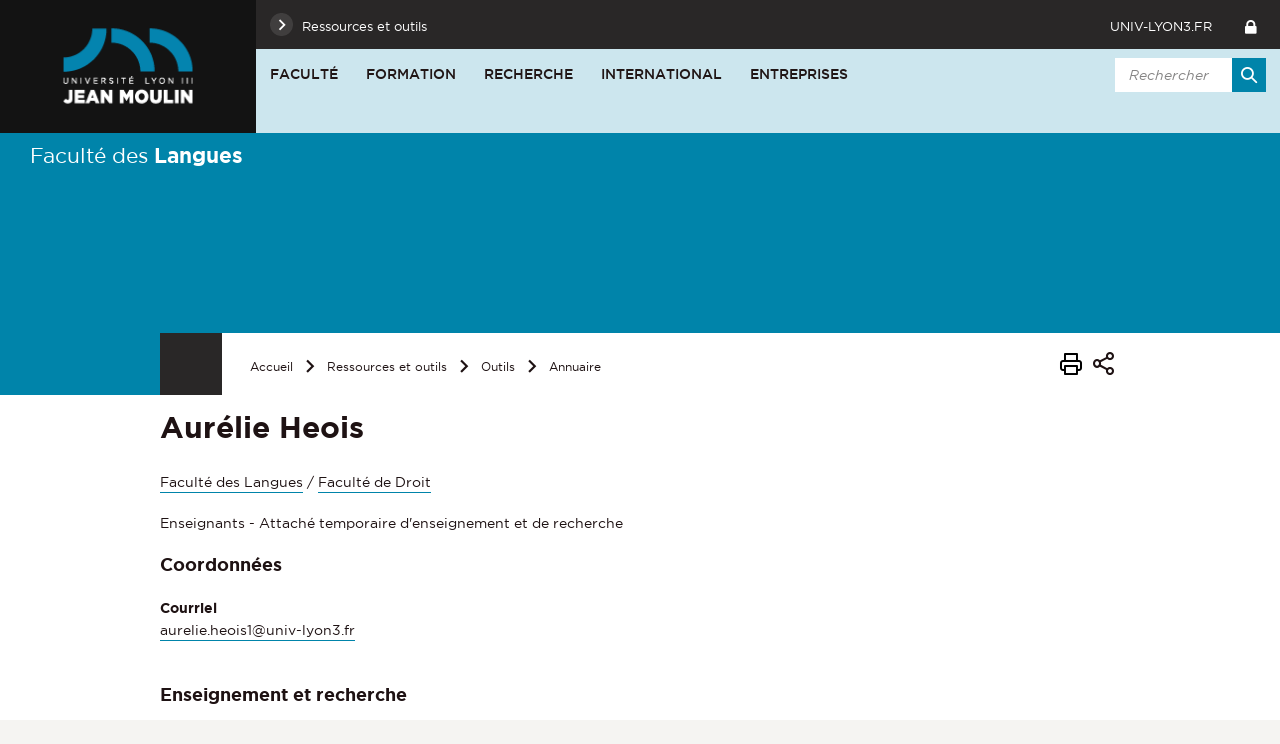

--- FILE ---
content_type: text/html;charset=UTF-8
request_url: https://facdeslangues.univ-lyon3.fr/aurelie-heois-1
body_size: 11681
content:


















<!-- Ne pas supprimer l'import de FrontUtil -->







<!-- Ne pas supprimer l'import de EscapeString -->

<!DOCTYPE html>
<!--[if IE 9]>    <html class="no-js ie ie9 html" xmlns="http://www.w3.org/1999/xhtml" lang="fr" xml:lang="fr"> <![endif]-->
<!--[if gt IE 9]> <html class="no-js ie html" xmlns="http://www.w3.org/1999/xhtml" lang="fr" xml:lang="fr"> <![endif]-->
<!--[if !IE]> --> <html class="no-js html" xmlns="http://www.w3.org/1999/xhtml" lang="fr" xml:lang="fr"> <!-- <![endif]-->
<head>
    
    <!-- Google Tag Manager -->
    <script type="opt-in" data-type="application/javascript" data-name="analytics_cookies">
    (function(w,d,s,l,i){w[l]=w[l]||[];w[l].push({'gtm.start':
            new Date().getTime(),event:'gtm.js'});var f=d.getElementsByTagName(s)[0],
        j=d.createElement(s),dl=l!='dataLayer'?'&l='+l:'';j.async=true;j.src=
        'https://www.googletagmanager.com/gtm.js?id='+i+dl;f.parentNode.insertBefore(j,f);
    })(window,document,'script','dataLayer','GTM-PR34Q6V');</script>
    <!-- End Google Tag Manager -->

    

    <meta name="viewport" content="width=device-width, initial-scale=1.0" />
    













<!-- Ne pas supprimer l'import de FrontUtil -->
<!-- Ne pas supprimer l'import de PropertyHelper -->


<!-- Ne pas supprimer l'import de EscapeString -->
<meta name="description" content="" />
        <meta name="DC.Description" lang="fr-FR" content="" />
        <meta itemprop="description" content="" />
        <meta property="og:description" content="" />
        
        <meta itemprop="name" content="HEOIS Aurélie" />
        <meta property="og:title" content="HEOIS Aurélie" />
        <meta property="og:site_name" content="Faculté des Langues - Université Jean Moulin Lyon 3" />
        <meta property="og:type" content="article" />
        <meta property="og:url" content="https://facdeslangues.univ-lyon3.fr/aurelie-heois-1" />
        <meta itemprop="image" content="https://facdeslangues.univ-lyon3.fr/images/logo.png" />
        <meta property="og:image" content="https://facdeslangues.univ-lyon3.fr/images/logo.png" />
<meta http-equiv="content-type" content="text/html; charset=utf-8" />
<title>HEOIS Aurélie - Faculté des Langues - Université Jean Moulin Lyon 3</title><link rel="canonical" href="/aurelie-heois-1" />
<link rel="icon" type="image/png" href="/uas/lan/FAVICON/favicon.png" />
<meta http-equiv="pragma" content="no-cache" />

<link rel="schema.DC" href="http://purl.org/dc/elements/1.1/" />
<meta name="DC.Title" content="HEOIS Aurélie - Faculté des Langues - Université Jean Moulin Lyon 3" />
<meta name="DC.Creator" content="Aurélie HEOIS" />
<meta name="DC.Subject" lang="fr-FR" content="" />
<meta name="DC.Description" lang="fr-FR" content="" />
<meta name="DC.Publisher" content="Aurélie HEOIS" />
<meta name="DC.Date.created" scheme="W3CDTF" content="20190912 04:45:09.0" />
<meta name="DC.Date.modified" scheme="W3CDTF" content="20250411 09:08:24.0" />
<meta name="DC.Language" scheme="RFC3066" content="fr-FR" />
<meta name="DC.Rights" content="Copyright &copy; Faculté des Langues - Université Jean Moulin Lyon 3" />

<meta name="author" lang="fr_FR" content="Aurélie HEOIS" />
<meta name="keywords" content="" />
<meta name="description" content="" />
<meta name="Date-Creation-yyyymmdd" content="20190912 04:45:09.0" />
<meta name="Date-Revision-yyyymmdd" content="20250411 09:08:24.0" />
<meta name="copyright" content="Copyright &copy; Faculté des Langues - Université Jean Moulin Lyon 3" />
<meta name="reply-to" content="webmaster@univ-lyon3.fr" />
<meta name="category" content="Internet" />
<meta name="robots" content="index, follow" />
<meta name="distribution" content="global" />
<meta name="identifier-url" content="https://facdeslangues.univ-lyon3.fr/" />
<meta name="resource-type" content="document" />
<meta name="expires" content="-1" />
<meta name="Generator" content="" />
<meta name="Formatter" content="" />


    <link rel="start" title="Accueil" href="https://facdeslangues.univ-lyon3.fr/" />
    <link rel="alternate" type="application/rss+xml" title="Fil RSS des dix dernières actualités" href="https://facdeslangues.univ-lyon3.fr/adminsite/webservices/export_rss.jsp?NOMBRE=10&amp;CODE_RUBRIQUE=LAN-ACCUEIL&amp;LANGUE=0" />
    

    <link rel="stylesheet" type="text/css" media="screen" href="https://facdeslangues.univ-lyon3.fr/wro/jQueryCSS_2017/4f09505c023ee9faad90b029013642f69c694251.css"/>
    <link rel="stylesheet" type="text/css" media="print" href="https://facdeslangues.univ-lyon3.fr/wro/styles-print_2017/1fc1b2f8e0375172cba781883c94db697ef168fa.css"/>
    <link rel="stylesheet" type="text/css" media="screen" href="https://facdeslangues.univ-lyon3.fr/wro/styles_2017/dd5fc69cf898c9d09824e330717dd866a631e3c6.css"/>
    














<style type="text/css" media="screen">
/*  remplacer par variable bandeau (de site) usine à sites */
#bandeau {
}




	
		#bandeau{
			background-color: #0084aa;
		}
	

        :root {
            --uas-couleur-principale: #0084aa;
            --uas-couleur-principale-rgb: 0 132 170;
        }

		::-webkit-selection {
		  background: #0084aa;
		}

		::-moz-selection {
		  background: #0084aa;
		}

		::selection {
		  background: #0084aa;
		}

		h2, h5 {
		  color: #0084aa;
		}

		a, .a {
		  border-color: #0084aa;
		}

		cite::before, blockquote::before, q::before {
		  color: #0084aa;
		}

		.highlight,
        mark{
		  background-color: #0084aa;
		}

		.select_style,
		textarea,
		input[type="text"],
		input[type="password"],
		input[type="file"],
		input[type="number"],
		input[type="email"] {
		  border-color: #0084aa;
		}

		button, .button {
		  border-color: #0084aa;
		}

		[type="submit"],
		[type="reset"],
		[type="button"],
		.submit,
		.reset {
		  background-color: #0084aa;
		}
		[type="submit"]:hover, [type="submit"]:active, [type="submit"]:focus,
		[type="reset"]:hover,
		[type="reset"]:active,
		[type="reset"]:focus,
		[type="button"]:hover,
		[type="button"]:active,
		[type="button"]:focus,
		.submit:hover,
		.submit:active,
		.submit:focus,
		.reset:hover,
		.reset:active,
		.reset:focus {
		  background-color: #005c77;
		}

		header #profil {
		  background: #0084aa;
		}

		.header_lien:hover, .header_lien:active, .header_lien:focus, .header_lien.active, .header_toogle__libelle-texte:hover, .header_toogle__libelle-texte:active, .header_toogle__libelle-texte:focus, .header_toogle__libelle-texte.active, .header_toogle__libelle:hover, .header_toogle__libelle:active, .header_toogle__libelle:focus, .header_toogle__libelle.active {
		  background: #0084aa;
		}

		#retour_haut_page a {
		  background: #0084aa;
		}

		#acces_directs .header_toogle__libelle:active::before, #acces_directs .header_toogle__libelle:focus::before, #acces_directs .header_toogle__libelle:hover::before, #acces_directs .header_toogle__libelle a:visited::before, #acces_directs .header_toogle__libelle.active::before {
		  color: #0084aa;
		}

		#recherche-simple button::before {
		  background: #0084aa;
		}

		#baseline {
		  background: #0084aa;
		}

		#actions-fiche a:hover, #actions-fiche a:active, #actions-fiche a:focus, #actions-fiche a[aria-expanded="true"], #actions-fiche button:hover, #actions-fiche button:active, #actions-fiche button:focus, #actions-fiche button[aria-expanded="true"] {
		  color: #0084aa;
		}

		#menu_principal > li > button:hover, #menu_principal > li > button:active, #menu_principal > li > button:focus, #menu_principal > li > button.active,
		#menu_principal > li > a:hover,
		#menu_principal > li > a:active,
		#menu_principal > li > a:focus,
		#menu_principal > li > a.active,
		#menu_principal > li > span:hover,
		#menu_principal > li > span:active,
		#menu_principal > li > span:focus,
		#menu_principal > li > span.active {
		  background: #0084aa;
		}

		#menu_principal > li.menu__level__item--actif > button:hover, #menu_principal > li.menu__level__item--actif > button:active, #menu_principal > li.menu__level__item--actif > button:focus, #menu_principal > li.menu__level__item--actif > button.active,
		#menu_principal > li.menu__level__item--actif > a:hover,
		#menu_principal > li.menu__level__item--actif > a:active,
		#menu_principal > li.menu__level__item--actif > a:focus,
		#menu_principal > li.menu__level__item--actif > a.active,
		#menu_principal > li.menu__level__item--actif > span:hover,
		#menu_principal > li.menu__level__item--actif > span:active,
		#menu_principal > li.menu__level__item--actif > span:focus,
		#menu_principal > li.menu__level__item--actif > span.active {
		  background: #0084aa;
		}

		#menu_principal > li .menu__level__items li > button:hover::before, #menu_principal > li .menu__level__items li > button:active::before, #menu_principal > li .menu__level__items li > button:focus::before,
		#menu_principal > li .menu__level__items li > a:hover::before,
		#menu_principal > li .menu__level__items li > a:active::before,
		#menu_principal > li .menu__level__items li > a:focus::before,
		#menu_principal > li .menu__level__items li > span:hover::before,
		#menu_principal > li .menu__level__items li > span:active::before,
		#menu_principal > li .menu__level__items li > span:focus::before {
		  background: #0084aa;
		}

		@media screen and (min-width: 50em) {
			#menu_principal > li.menu__level__item--actif > button,
			#menu_principal > li.menu__level__item--actif > a,
			#menu_principal > li.menu__level__item--actif > span{
				background: #0084aa;
			}
		}


		#menu_principal > li .menu__level__item--actif > button::before,
		#menu_principal > li .menu__level__item--actif > a::before,
		#menu_principal > li .menu__level__item--actif > span::before {
		  background: #0084aa;
		}

		@media screen and (max-width: 49.99em) {
		  #menu_principal .menu__level__item--actif > button,
		  #menu_principal .menu__level__item--actif > a,
		  #menu_principal .menu__level__item--actif > span,
		  #menu_principal .menu__level ul li > .toggler,
		  #menu_principal .menu__level ul li > .toggler:hover,
		  #menu_principal .menu__level ul li > .toggler:active,
		  #menu_principal .menu__level ul li > .toggler:focus,
		  #menu_principal .menu__level--1  .menu__level__item--actif {
		    background: #0084aa;
		  }
		}
		.menu__toggle, #menu_principal .toggler, .menu__toggle:focus,  .menu__toggle:active {
		  background: #0084aa;
		}

		#menu_secondaire ul a:hover::before, #menu_secondaire ul a:active::before, #menu_secondaire ul a:focus::before, #menu_secondaire ul span:hover::before, #menu_secondaire ul span:active::before, #menu_secondaire ul span:focus::before {
		  background: #0084aa;
		}

		#menu_pied_page a::before, #menu_pied_page span::before {
		  color: #0084aa;
		}

		#abonnement_newsletter input {
		  border-color: #0084aa;
		}

		.toolbox address::before {
		  color: #0084aa;
		}

		span.select_style, button, .button {
		  border-color: #0084aa;
		}

		span.select_style::before, button::before, .button::before {
		  background-color: #0084aa;
		}

		span.select_style:hover::before, span.select_style:focus::before, span.select_style:active::before, button:hover::before, button:focus::before, button:active::before, .button:hover::before, .button:focus::before, .button:active::before {
		  color: #0084aa;
		}

		.paragraphe--1, .paragraphe--3,
        .paragraphe--5, .paragraphe--7{
		  border-color: #0084aa;
		}

		.paragraphe--2,
        .paragraphe--6{
		  background: #0084aa;
		}

		.paragraphe__titre--4,
        .paragraphe__titre--8
        {
		  border-color: #0084aa;
		}

		ul.objets strong > a, ul.objets strong > span {
		  border-color: #0084aa;
		}

		.temoignage-specifique .temoignage-entete {
		  background: #0084aa;
		}

		.carousellyon3Card::before {
		  background: #0084aa;
		}

		.carousellyon3Card [class^="tabs_tab"]::before {
		  border-color: #0084aa;
		}

		.carousellyon3Card [class^="tabs_tab"] h2::after {
		  background-color: #0084aa;
		}

		.carousellyon3Card .en_savoir_plus::after {
		  background-color: #0084aa;
		}

		.carousellyon3Card .nav_containter .owl-dot.active {
		  background-color: #0084aa;
		}

        .zoomSurCard .owl-dot.active{
            background-color: #0084aa;
        }

		.actualiteLyon3Card .intitule {
		  background: #0084aa;
		}

		#liste_resultats li > a {
		  color: #0084aa;
		}

		.couleur_couleur3 {
		  background-color: #0084aa;
		}

		.row2_link .button::before {
		  color: #0084aa;
		}

		input[type="radio"]:checked + label::before,
		input[type="checkbox"]:checked + label::before {
		  background-color: #0084aa;
		}

        @media screen and (max-width: 640px) {
            .search-aggregation {
                background: #0084aa;
            }
        }

        .search-aggregation .submit,
        .search-filter__filter-selected{
            background-color: #0084aa;
        }

		.fiche.formation .onglets__item:hover, .fiche.formation .onglets__item:active, .fiche.formation .onglets__item:focus, .fiche.formation .onglets__item.onglets__item--actif {
		  background-color: #0084aa;
		}

		.fiche.formation .informations-mentions .liste-definitions__terme {
		  color: #0084aa;
		}

        .fiche.laboratoire .onglets__item:hover, .fiche.laboratoire .onglets__item:active, .fiche.laboratoire .onglets__item:focus, .fiche.laboratoire .onglets__item.onglets__item--actif {
            background-color: #0084aa;
        }

        .fiche.defaultstructureksup .onglets__item:hover, .fiche.defaultstructureksup .onglets__item:active, .fiche.defaultstructureksup .onglets__item:focus, .fiche.defaultstructureksup .onglets__item.onglets__item--actif {
            background-color: #0084aa;
        }
		.encadre__infos-actu .icon {
		  color: #0084aa;
		}

		.filtre_nb:hover::before, .filtre_nb:focus::before, .filtre_nb:active::before,
        .actualiteLyon3Card .photo:hover::before, .actualiteLyon3Card .photo:focus::before, .actualiteLyon3Card .photo:active::before,
        .zoomSurCard__vignette:hover::before, .zoomSurCard__vignette:focus::before, .zoomSurCard__vignette:active::before,
        .vignette_deco:hover::before, .vignette_deco:focus::before, .vignette_deco:active::before {
		  background-color: #0084aa;
		}

		div.commentaires__saisie.plier-deplier .plier-deplier__bouton, div.fiches__ajout {
		  background: #0084aa;
		}

		#body .mfp-arrow {
		  background: #0084aa;
		}

		.banner_cookie__button--accept, .banner_cookie__close {
		  background: #0084aa;
		}

		.banner_cookie__button--accept:hover, .banner_cookie__button--accept:active, .banner_cookie__button--accept:focus, .banner_cookie__close:hover, .banner_cookie__close:active, .banner_cookie__close:focus {
		  background-color: #005c77;
		}

		.banner_cookie__button--en_savoir_plus::after {
		  background: #0084aa;
		}

		.banner_cookie__button--en_savoir_plus:hover::after, .banner_cookie__button--en_savoir_plus:focus::after, .banner_cookie__button--en_savoir_plus:active::after {
		  background-color: #005c77;
		}

		/* Newsletter*/
		.style1 {
		  border-bottom-color: #0084aa;
		}
		.style1 h3 {
		  color: #0084aa;
		}

		.style2 {
		  background-color: #0084aa;
		  border-bottom-color: #0084aa;
		}
		.style2 h3 {
		  background-color: #0084aa;
		}

		.style3 {
		  border-bottom-color: #0084aa;
		}
		#body .extension-agenda th{
			background-color: #0084aa;
		}

        .taglink__item:before{
            background-color: #0084aa;
        }

        .taglink__item:hover{
            border-color: #0084aa;
        }

        .tabs_toggler.tabs_toggler.active::before {
            background-color: #0084aa;
        }

        .accordion_toggler {
            background-color: rgba(0,132,170,0.1);
        }

        .documents_hal.documents_hal .mapViewModel_hal_groupement details:not(.details_hal--summary) > summary {
            background-color: rgba(0,132,170,0.1);
        }

        .accordion_toggler::after,
        .documents_hal.documents_hal .mapViewModel_hal_groupement details:not(.details_hal--summary) > summary::after {
            background-color: #0084aa;
        }

        button.orejime-Button--save,
        button.orejime-Button--save:focus,
        button.orejime-Button--save:active,
        button.orejime-AppToggles-enableAll,
        button.orejime-AppToggles-enableAll:focus,
        button.orejime-AppToggles-enableAll:active,
        button.orejime-Button--info {
            background-color: #0084aa;
            border: solid 1px#0084aa;
        }

        button.orejime-Button--info:focus {
            color: #0084aa;
        }

        button.orejime-Button:hover,
        button.orejime-Button--save:hover {
            background-color: #00556e;
        }

        button.orejime-Button--decline,
        button.orejime-Notice-learnMoreButton {
            background-color: #0084aa;
            border-color: #0084aa;
        }

        .orejime-AppItem-slider {
            background-color: #0084aa;
        }

        .orejime-AppItem-input:checked + .orejime-AppItem-label .orejime-AppItem-slider {
            background-color: #00556e;
        }

        .orejime-content__context-notice .orejime .context-notice .cm-btn.cm-btn-success-var {
            background-color: #0084aa;
        }

        .orejime-content__context-notice .orejime .context-notice .cm-btn.cm-btn-success-var:hover {
            background-color: #00556e;
        }

        body.formation h3 a[data-toggle]:hover::after,
        body.formation h3 a[data-toggle]:focus-visible::after,
        body.formation .formation__parcours h3:hover::after,
        body.formation .formation__parcours h3:focus-visible::after,
        body.recherche .formation__parcours h3:hover::after,
        body.recherche .formation__parcours h3:focus-visible::after {
            background-image: url('data:image/svg+xml,<svg width="20" height="20" viewBox="0 0 20 20" fill="none" xmlns="http://www.w3.org/2000/svg"><path d="M10 12.9167C9.89036 12.9174 9.78164 12.8964 9.68011 12.8549C9.57858 12.8134 9.48623 12.7523 9.40837 12.6751L6.07503 9.34174C5.99733 9.26404 5.9357 9.1718 5.89365 9.07028C5.8516 8.96876 5.82996 8.85996 5.82996 8.75007C5.82996 8.64019 5.8516 8.53138 5.89365 8.42986C5.9357 8.32835 5.99733 8.2361 6.07503 8.15841C6.15273 8.08071 6.24497 8.01907 6.34649 7.97702C6.44801 7.93497 6.55682 7.91333 6.6667 7.91333C6.77658 7.91333 6.88539 7.93497 6.98691 7.97702C7.08843 8.01907 7.18067 8.08071 7.25837 8.15841L10 10.9167L12.75 8.26674C12.8267 8.1815 12.9201 8.11299 13.0245 8.0655C13.1288 8.01801 13.2418 7.99257 13.3565 7.99075C13.4711 7.98893 13.5848 8.01079 13.6906 8.05495C13.7964 8.09911 13.892 8.16462 13.9713 8.24739C14.0506 8.33016 14.112 8.42841 14.1516 8.53599C14.1913 8.64356 14.2083 8.75816 14.2016 8.87261C14.1949 8.98705 14.1646 9.09889 14.1128 9.20112C14.0609 9.30335 13.9885 9.39377 13.9 9.46674L10.5667 12.6834C10.4143 12.8303 10.2117 12.9138 10 12.9167Z" fill="%230084aa"/></svg>');
        }
        .accordion_toggler__btn:focus{
            border-color: #0084aa;
        }
        .documents_hal{
--hal-tag-background-color: #0084aa;
--hal-accent-color: #0084aa;
--hal-tag-color: #ffffff;
}
.documents_hal .url_hal a:hover,
.documents_hal .all-results_hal a:hover {
--hal-tag-background-color: #ffffff;
--hal-accent-color: #ffffff;
color: #0084aa;
}

</style>

    <script type="text/javascript">var html = document.getElementsByTagName('html')[0]; html.className = html.className.replace('no-js', 'js');</script>
    
    
    <script type="text/javascript" src="https://facdeslangues.univ-lyon3.fr/wro/scripts/57199291d8df116bb20185193c191580e2abc908.js"></script>
</head>

<body id="body" class="fiche annuaireksup site_secondaire" data-toggle="#menu_principal .active, .header_toogle .active, .menu_toggle .active, #call-to-actions .active" data-toggle-bubble>

    
    <p id="liens_evitement">
        <a href="#contenu-encadres">Aller au contenu</a> |
        <a href="#menu_principal">Navigation</a> |
        <a href="#acces_directs">Accès directs</a> |
        <a href="#connexion">Connexion</a>
    </p>


<header class=" scrollable-section" data-section-title="Haut de page">
   <div class="header_cols clearfix"><!--
	   --><div class="header_col1">
	    	






<div class="banniere" role="banner">
	
		<a href="/"  class="banniere__logo " title="Faculté des Langues - Université Jean Moulin Lyon 3 - Retour à la page d'accueil">
	        <span><img src="/uas/lan/LOGO/Langues_258x134px.png" alt="logo" title="Faculté des Langues - Université Jean Moulin Lyon 3 - Retour à la page d'accueil" /></span>
	    </a>
	    <img class="spacer_logo" src="/uas/lan/LOGO/Langues_258x134px.png" alt="logo" title="Faculté des Langues - Université Jean Moulin Lyon 3 - Retour à la page d'accueil"/>
	
</div>
	      </div><!--
	   --><div class="header_col2"><!--
	      --><div class="header_col2__ligne1 clearfix">
	    		<div class="col2__ligne1__left_side">
	    			
<ul id="acces_directs" aria-hidden="true"><!-- 
    




	       --><li class="acces-directs menu__level__item header_toogle">
			               	<button class="header_toogle__libelle" data-toggle="[data-toggle-id='acces-1']" data-toggle-group="menus" type="button"><span class="header_toogle__libelle-texte">Ressources et outils</span></button>
			                <div class="menu__level header_toogle__menu" data-toggle-id="acces-1" data-toggle-target><!--
				                 
				               	  		--><ul class="menu_level1_list">
												<li class="menu_level1_item">
													
														<span class="item_level1">Ressources</span>
													
													
														<ul class="menu_level2_list">
															
																<li class="menu_level2_item">
																	
																		<a href="https://facdeslangues.univ-lyon3.fr/bibliotheques-universitaires" class="type_rubrique_0004 item_level2"  >Bibliothèques Universitaires</a>
																	
																</li>
															
																<li class="menu_level2_item">
																	
																		<a href="https://facdeslangues.univ-lyon3.fr/mediatheque" class="type_rubrique_0004 item_level2"  >Médiathèque</a>
																	
																</li>
															
																<li class="menu_level2_item">
																	
																		<a href="https://facdeslangues.univ-lyon3.fr/u3e-site-d-emploi-de-l-universite" class="type_rubrique_0004 item_level2"  >U3e, site d'emploi de l'Université</a>
																	
																</li>
															
														</ul>
													
												</li>
											</ul><!--
											
				               	  		--><ul class="menu_level1_list">
												<li class="menu_level1_item">
													
														<span class="item_level1">Outils</span>
													
													
														<ul class="menu_level2_list">
															
																<li class="menu_level2_item">
																	
																		<a href="https://facdeslangues.univ-lyon3.fr/intranet" class="type_rubrique_0004 item_level2"  >Intranet</a>
																	
																</li>
															
																<li class="menu_level2_item">
																	
																		<a href="https://facdeslangues.univ-lyon3.fr/annuaire" class="type_rubrique_0004 item_level2"  >Annuaire</a>
																	
																</li>
															
														</ul>
													
												</li>
											</ul><!--
											
			                   
			              --></div>
		                
	          
	       </li><!--

 --></ul>
	    		</div>
	    		<div class="col2__ligne1__right_side clearfix"><!--
	    			






		--><a class="header_lien lien_site_principal" href="https://www.univ-lyon3.fr/" title="Retourner au site principal">univ-lyon3.fr</a><!--
	

	    			







	    			



	    			

--><div id="recherche-simple-mobile" class="header_toogle">
    <button class="header_toogle__libelle" data-toggle="[data-toggle-id='recherchesimple']" data-toggle-group="menus" type="button"><span class="icon icon-search header_toogle__libelle-texte"></span></button>
    <div data-toggle-id="recherchesimple" class="header_toogle__menu" data-toggle-target><!--
        













--><div id="recherche-simple">
    <form action="/search" method="get" itemprop="potentialAction" itemscope itemtype="http://schema.org/SearchAction" class="search-form search-form--default">
        <meta itemprop="target" content="/search?beanKey=150bfcee-1f87-11e7-a0e0-b753bedcad22&l=0&q="/>
        <input type="hidden" name="beanKey" value="150bfcee-1f87-11e7-a0e0-b753bedcad22" />
        
            <input type="hidden" name="site" value="LAN-ACCUEIL" />
        
        <input type="hidden" name="l" value="0"/>
        <input type="hidden" name="RH" value="ANNU_LAN"/>
        <input itemprop="query-input" name="q" role="search" type="text" id="default-MOTS_CLEFS" value="" placeholder="Rechercher" title="Recherche par mots-clés" /><!--
        --><button type="submit" title="Rechercher" value=""><span class="recherche-simple__label">Rechercher</span></button>
    </form>
</div><!--

    --></div>
</div><!--
	    			













					--><a class="header_lien header_menu_intranet" href="https://facdeslangues.univ-lyon3.fr/intranet-1" class="type_rubrique_0004" title="Intranet"></a><!--
				

	    	--></div>
	    	</div><!--
	     --><div class="header_col2__ligne2"><!--
		     --><div id="menu" role="navigation" aria-expanded="false">
			        <button class="menu__toggle" data-toggle="body" data-toggle-class="show-menu" aria-label="Menu principal">
			            <span class="icon- open-menu">menu</span>
			            <span class="icon- close-menu">close</span>
			        </button>
			        



















    








    
    
        
        
            <ul class="menu__level  menu__level--0"  id="menu_principal"><!--
        
        
        
    

    
        
        
        
        
            
        

        --><li class="menu__level__item item__level--0    menu__level__item--first-column"><!--

        
            
             
            
            
                --><button class="libelle" type="button" data-toggle="[data-toggle-id='LAN-PRES']" data-toggle-group="menus">Faculté</button><!--
            
        

        
        
            --><button class="toggler" data-toggle="[data-toggle-id='LAN-PRES']" data-toggle-group="menus-toggler" type="button">
                <span class="icon-expand_more more"></span>
                <span class="icon-expand_less less"></span>
            </button><!--
        

        
        
            -->
















    
    
        
        
        
        
            <div class="menu__level  menu__level--1 " data-toggle-id="LAN-PRES" >
                <div>
                    
                        <div class="menu__level__items">

                    
                    <ul><!--


        
    

    
        
        
        
        

        --><li class="menu__level__item item__level--1    menu__level__item--first-column"><!--

        
            
             
                --><a class="libelle link type_rubrique_0001" href="https://facdeslangues.univ-lyon3.fr/la-faculte-des-langues" aria-expanded="false">La Faculté des langues </a><!--
            
            
            
        

        
        

        
        
            -->
















<!--
        

        --></li><!--
    
        
        
        
        

        --><li class="menu__level__item item__level--1    menu__level__item--first-column"><!--

        
            
             
                --><a class="libelle link type_rubrique_0001" href="https://facdeslangues.univ-lyon3.fr/langues-enseignees" aria-expanded="false">Langues enseignées </a><!--
            
            
            
        

        
        
            --><button class="toggler" data-toggle="[data-toggle-id='LAN-PRESense']" data-toggle-group="LAN-PRES-toggler" type="button">
                <span class="icon-expand_more more"></span>
                <span class="icon-expand_less less"></span>
            </button><!--
        

        
        
            -->
















    
    
        
        
        
        
            <div class="menu__level  menu__level--2 " data-toggle-id="LAN-PRESense" >
                <div>
                    
                    <ul><!--


        
    

    
        
        
        
        

        --><li class="menu__level__item item__level--2    menu__level__item--first-column"><!--

        
            
             
                --><a class="libelle link type_rubrique_0001" href="https://facdeslangues.univ-lyon3.fr/etudes-coreennes" aria-expanded="false">Etudes coréennes</a><!--
            
            
            
        

        
        

        
        

        --></li><!--
    
        
        
        
        

        --><li class="menu__level__item item__level--2    menu__level__item--first-column"><!--

        
            
             
                --><a class="libelle link type_rubrique_0001" href="https://facdeslangues.univ-lyon3.fr/etudes-japonaises" aria-expanded="false">Etudes japonaises</a><!--
            
            
            
        

        
        

        
        

        --></li><!--
    
        
        
        
        

        --><li class="menu__level__item item__level--2    menu__level__item--first-column"><!--

        
            
             
                --><a class="libelle link type_rubrique_0001" href="https://facdeslangues.univ-lyon3.fr/etudes-anglophones" aria-expanded="false">Etudes anglophones</a><!--
            
            
            
        

        
        

        
        

        --></li><!--
    
        
        
        
        

        --><li class="menu__level__item item__level--2    menu__level__item--first-column"><!--

        
            
             
                --><a class="libelle link type_rubrique_0001" href="https://facdeslangues.univ-lyon3.fr/etudes-arabes" aria-expanded="false">Etudes arabes</a><!--
            
            
            
        

        
        

        
        

        --></li><!--
    
        
        
        
        

        --><li class="menu__level__item item__level--2    menu__level__item--first-column"><!--

        
            
             
                --><a class="libelle link type_rubrique_0001" href="#2" aria-expanded="false">Etudes chinoises</a><!--
            
            
            
        

        
        

        
        

        --></li><!--
    
        
        
        
        

        --><li class="menu__level__item item__level--2    menu__level__item--first-column"><!--

        
            
             
                --><a class="libelle link type_rubrique_0001" href="https://facdeslangues.univ-lyon3.fr/etudes-germanophones" aria-expanded="false">Etudes germanophones</a><!--
            
            
            
        

        
        

        
        

        --></li><!--
    
        
        
        
        

        --><li class="menu__level__item item__level--2    menu__level__item--last-column"><!--

        
            
             
                --><a class="libelle link type_rubrique_0001" href="https://facdeslangues.univ-lyon3.fr/etudes-hispaniques" aria-expanded="false">Etudes hispaniques</a><!--
            
            
            
        

        
        

        
        

        --></li><!--
    
        
        
        
        

        --><li class="menu__level__item item__level--2    menu__level__item--last-column"><!--

        
            
             
                --><a class="libelle link type_rubrique_0001" href="https://facdeslangues.univ-lyon3.fr/etudes-italiennes" aria-expanded="false">Etudes italiennes</a><!--
            
            
            
        

        
        

        
        

        --></li><!--
    
        
        
        
        

        --><li class="menu__level__item item__level--2    menu__level__item--last-column"><!--

        
            
             
                --><a class="libelle link type_rubrique_0001" href="https://facdeslangues.univ-lyon3.fr/etudes-slaves" aria-expanded="false">Etudes slaves</a><!--
            
            
            
        

        
        

        
        

        --></li><!--
    
        
        
        
        

        --><li class="menu__level__item item__level--2    menu__level__item--last-column"><!--

        
            
             
                --><a class="libelle link type_rubrique_0001" href="https://facdeslangues.univ-lyon3.fr/indologie" aria-expanded="false">Indologie</a><!--
            
            
            
        

        
        

        
        

        --></li><!--
    
        
        
        
        

        --><li class="menu__level__item item__level--2    menu__level__item--last-column"><!--

        
            
             
                --><a class="libelle link type_rubrique_0001" href="https://facdeslangues.univ-lyon3.fr/linguistique" aria-expanded="false">Linguistique</a><!--
            
            
            
        

        
        

        
        

        --></li><!--
    

    --></ul><!--

    
    
        

            --></div>
        </div><!--
    
	-->

<!--
        

        --></li><!--
    
        
        
        
        

        --><li class="menu__level__item item__level--1    menu__level__item--last-column"><!--

        
            
             
                --><a class="libelle link type_rubrique_0001" href="https://facdeslangues.univ-lyon3.fr/organisation" aria-expanded="false">Organisation </a><!--
            
            
            
        

        
        

        
        
            -->
















<!--
        

        --></li><!--
    
        
        
        
        

        --><li class="menu__level__item item__level--1    menu__level__item--last-column"><!--

        
            
             
                --><a class="libelle link type_rubrique_0001" href="https://facdeslangues.univ-lyon3.fr/equipe-pedagogique" aria-expanded="false">Equipe pédagogique</a><!--
            
            
            
        

        
        

        
        
            -->
















<!--
        

        --></li><!--
    

    --></ul><!--

    
    
        
            --></div><!--
            
        

            --></div>
        </div><!--
    
	-->

<!--
        

        --></li><!--
    
        
        
        
        
            
        

        --><li class="menu__level__item item__level--0    menu__level__item--first-column"><!--

        
            
             
            
            
                --><button class="libelle" type="button" data-toggle="[data-toggle-id='LAN-FORM']" data-toggle-group="menus">Formation</button><!--
            
        

        
        
            --><button class="toggler" data-toggle="[data-toggle-id='LAN-FORM']" data-toggle-group="menus-toggler" type="button">
                <span class="icon-expand_more more"></span>
                <span class="icon-expand_less less"></span>
            </button><!--
        

        
        
            -->
















    
    
        
        
        
        
            <div class="menu__level  menu__level--1 " data-toggle-id="LAN-FORM" >
                <div>
                    
                        <div class="menu__level__items">

                    
                    <ul><!--


        
    

    
        
        
        
        

        --><li class="menu__level__item item__level--1    menu__level__item--first-column"><!--

        
            
             
                --><a class="libelle link type_rubrique_0001" href="https://facdeslangues.univ-lyon3.fr/licence" aria-expanded="false">Licence</a><!--
            
            
            
        

        
        

        
        
            -->
















<!--
        

        --></li><!--
    
        
        
        
        

        --><li class="menu__level__item item__level--1    menu__level__item--first-column"><!--

        
            
             
                --><a class="libelle link type_rubrique_0001" href="https://facdeslangues.univ-lyon3.fr/master" aria-expanded="false">Master</a><!--
            
            
            
        

        
        

        
        
            -->
















<!--
        

        --></li><!--
    
        
        
        
        

        --><li class="menu__level__item item__level--1    menu__level__item--first-column"><!--

        
            
             
                --><a class="libelle link type_rubrique_0001" href="https://facdeslangues.univ-lyon3.fr/doctorat" aria-expanded="false">Doctorat</a><!--
            
            
            
        

        
        

        
        
            -->
















<!--
        

        --></li><!--
    
        
        
        
        

        --><li class="menu__level__item item__level--1    menu__level__item--last-column"><!--

        
            
             
                --><a class="libelle link type_rubrique_0001" href="https://facdeslangues.univ-lyon3.fr/preparation-concours" aria-expanded="false">Préparation concours</a><!--
            
            
            
        

        
        

        
        
            -->
















<!--
        

        --></li><!--
    
        
        
        
        

        --><li class="menu__level__item item__level--1    menu__level__item--last-column"><!--

        
            
             
                --><a class="libelle link type_rubrique_0001" href="https://facdeslangues.univ-lyon3.fr/diplomes-universitaires" aria-expanded="false">Diplômes Universitaires </a><!--
            
            
            
        

        
        

        
        
            -->
















<!--
        

        --></li><!--
    
        
        
        
        

        --><li class="menu__level__item item__level--1    menu__level__item--last-column"><!--

        
            
             
                --><a class="libelle link type_rubrique_0001" href="https://facdeslangues.univ-lyon3.fr/admission" aria-expanded="false">Admission</a><!--
            
            
            
        

        
        

        
        
            -->
















<!--
        

        --></li><!--
    

    --></ul><!--

    
    
        
            --></div><!--
            
        

            --></div>
        </div><!--
    
	-->

<!--
        

        --></li><!--
    
        
        
        
        
            
        

        --><li class="menu__level__item item__level--0    menu__level__item--first-column"><!--

        
            
             
            
            
                --><button class="libelle" type="button" data-toggle="[data-toggle-id='LAN-RECH']" data-toggle-group="menus">Recherche</button><!--
            
        

        
        
            --><button class="toggler" data-toggle="[data-toggle-id='LAN-RECH']" data-toggle-group="menus-toggler" type="button">
                <span class="icon-expand_more more"></span>
                <span class="icon-expand_less less"></span>
            </button><!--
        

        
        
            -->
















    
    
        
        
        
        
            <div class="menu__level  menu__level--1 " data-toggle-id="LAN-RECH" >
                <div>
                    
                        <div class="menu__level__items">

                    
                    <ul><!--


        
    

    
        
        
        
        

        --><li class="menu__level__item item__level--1    menu__level__item--first-column"><!--

        
            
             
                --><a class="libelle link type_rubrique_0001" href="https://facdeslangues.univ-lyon3.fr/unites-de-recherche" aria-expanded="false">Unités de recherche</a><!--
            
            
            
        

        
        
            --><button class="toggler" data-toggle="[data-toggle-id='LAN-RECHcent']" data-toggle-group="LAN-RECH-toggler" type="button">
                <span class="icon-expand_more more"></span>
                <span class="icon-expand_less less"></span>
            </button><!--
        

        
        
            -->
















    
    
        
        
        
        
            <div class="menu__level  menu__level--2 " data-toggle-id="LAN-RECHcent" >
                <div>
                    
                    <ul><!--


        
    

    
        
        
        
        

        --><li class="menu__level__item item__level--2    menu__level__item--first-column"><!--

        
            
             
                --><a class="libelle link type_rubrique_0001" href="https://facdeslangues.univ-lyon3.fr/cel" aria-expanded="false">CEL</a><!--
            
            
            
        

        
        

        
        

        --></li><!--
    
        
        
        
        

        --><li class="menu__level__item item__level--2    menu__level__item--last-column"><!--

        
            
             
                --><a class="libelle link type_rubrique_0001" href="https://facdeslangues.univ-lyon3.fr/iett" aria-expanded="false">IETT</a><!--
            
            
            
        

        
        

        
        

        --></li><!--
    

    --></ul><!--

    
    
        

            --></div>
        </div><!--
    
	-->

<!--
        

        --></li><!--
    
        
        
        
        

        --><li class="menu__level__item item__level--1    menu__level__item--first-column"><!--

        
            
             
                --><a class="libelle link type_rubrique_0001" href="https://facdeslangues.univ-lyon3.fr/actualite-de-la-recherche" aria-expanded="false">Actualité de la recherche </a><!--
            
            
            
        

        
        

        
        
            -->
















<!--
        

        --></li><!--
    
        
        
        
        

        --><li class="menu__level__item item__level--1    menu__level__item--last-column"><!--

        
            
             
                --><a class="libelle link type_rubrique_0001" href="https://facdeslangues.univ-lyon3.fr/ecoles-doctorales" aria-expanded="false">Ecoles doctorales </a><!--
            
            
            
        

        
        

        
        
            -->
















<!--
        

        --></li><!--
    
        
        
        
        

        --><li class="menu__level__item item__level--1    menu__level__item--last-column"><!--

        
            
             
                --><a class="libelle link type_rubrique_0001" href="https://facdeslangues.univ-lyon3.fr/publications-1" aria-expanded="false">Publications </a><!--
            
            
            
        

        
        
            --><button class="toggler" data-toggle="[data-toggle-id='1513599857979']" data-toggle-group="LAN-RECH-toggler" type="button">
                <span class="icon-expand_more more"></span>
                <span class="icon-expand_less less"></span>
            </button><!--
        

        
        
            -->
















    
    
        
        
        
        
            <div class="menu__level  menu__level--2 " data-toggle-id="1513599857979" >
                <div>
                    
                    <ul><!--


        
    

    
        
        
        
        

        --><li class="menu__level__item item__level--2    menu__level__item--first-column"><!--

        
            
             
                --><a class="libelle link type_rubrique_0001" href="https://facdeslangues.univ-lyon3.fr/2018-2019-1" aria-expanded="false">2018-2019</a><!--
            
            
            
        

        
        

        
        

        --></li><!--
    
        
        
        
        

        --><li class="menu__level__item item__level--2    menu__level__item--first-column"><!--

        
            
             
                --><a class="libelle link type_rubrique_0001" href="https://facdeslangues.univ-lyon3.fr/2017-2018-1" aria-expanded="false">2017-2018</a><!--
            
            
            
        

        
        

        
        

        --></li><!--
    
        
        
        
        

        --><li class="menu__level__item item__level--2    menu__level__item--first-column"><!--

        
            
             
                --><a class="libelle link type_rubrique_0001" href="https://facdeslangues.univ-lyon3.fr/2016-2017-1" aria-expanded="false">2016-2017</a><!--
            
            
            
        

        
        

        
        

        --></li><!--
    
        
        
        
        

        --><li class="menu__level__item item__level--2    menu__level__item--first-column"><!--

        
            
             
                --><a class="libelle link type_rubrique_0001" href="https://facdeslangues.univ-lyon3.fr/2015-2016-1" aria-expanded="false">2015-2016</a><!--
            
            
            
        

        
        

        
        

        --></li><!--
    
        
        
        
        

        --><li class="menu__level__item item__level--2    menu__level__item--first-column"><!--

        
            
             
                --><a class="libelle link type_rubrique_0001" href="https://facdeslangues.univ-lyon3.fr/2014-2015" aria-expanded="false">2014-2015</a><!--
            
            
            
        

        
        

        
        

        --></li><!--
    
        
        
        
        

        --><li class="menu__level__item item__level--2    menu__level__item--first-column"><!--

        
            
             
                --><a class="libelle link type_rubrique_0001" href="https://facdeslangues.univ-lyon3.fr/2013-2014" aria-expanded="false">2013-2014</a><!--
            
            
            
        

        
        

        
        

        --></li><!--
    
        
        
        
        

        --><li class="menu__level__item item__level--2    menu__level__item--last-column"><!--

        
            
             
                --><a class="libelle link type_rubrique_0001" href="https://facdeslangues.univ-lyon3.fr/2012-2013" aria-expanded="false">2012-2013</a><!--
            
            
            
        

        
        

        
        

        --></li><!--
    
        
        
        
        

        --><li class="menu__level__item item__level--2    menu__level__item--last-column"><!--

        
            
             
                --><a class="libelle link type_rubrique_0001" href="https://facdeslangues.univ-lyon3.fr/2011-2012" aria-expanded="false">2011-2012</a><!--
            
            
            
        

        
        

        
        

        --></li><!--
    
        
        
        
        

        --><li class="menu__level__item item__level--2    menu__level__item--last-column"><!--

        
            
             
                --><a class="libelle link type_rubrique_0001" href="https://facdeslangues.univ-lyon3.fr/2010-2011" aria-expanded="false">2010-2011</a><!--
            
            
            
        

        
        

        
        

        --></li><!--
    
        
        
        
        

        --><li class="menu__level__item item__level--2    menu__level__item--last-column"><!--

        
            
             
                --><a class="libelle link type_rubrique_0001" href="https://facdeslangues.univ-lyon3.fr/2009-2010" aria-expanded="false">2009-2010</a><!--
            
            
            
        

        
        

        
        

        --></li><!--
    
        
        
        
        

        --><li class="menu__level__item item__level--2    menu__level__item--last-column"><!--

        
            
             
                --><a class="libelle link type_rubrique_0001" href="https://facdeslangues.univ-lyon3.fr/2008-2009" aria-expanded="false">2008-2009</a><!--
            
            
            
        

        
        

        
        

        --></li><!--
    
        
        
        
        

        --><li class="menu__level__item item__level--2    menu__level__item--last-column"><!--

        
            
             
                --><a class="libelle link type_rubrique_0001" href="https://facdeslangues.univ-lyon3.fr/2007-2008" aria-expanded="false">2007-2008</a><!--
            
            
            
        

        
        

        
        

        --></li><!--
    

    --></ul><!--

    
    
        

            --></div>
        </div><!--
    
	-->

<!--
        

        --></li><!--
    

    --></ul><!--

    
    
        
            --></div><!--
            
        

            --></div>
        </div><!--
    
	-->

<!--
        

        --></li><!--
    
        
        
        
        
            
        

        --><li class="menu__level__item item__level--0    menu__level__item--last-column"><!--

        
            
             
            
            
                --><button class="libelle" type="button" data-toggle="[data-toggle-id='LAN-INTE']" data-toggle-group="menus">International</button><!--
            
        

        
        
            --><button class="toggler" data-toggle="[data-toggle-id='LAN-INTE']" data-toggle-group="menus-toggler" type="button">
                <span class="icon-expand_more more"></span>
                <span class="icon-expand_less less"></span>
            </button><!--
        

        
        
            -->
















    
    
        
        
        
        
            <div class="menu__level  menu__level--1 " data-toggle-id="LAN-INTE" >
                <div>
                    
                        <div class="menu__level__items">

                    
                    <ul><!--


        
    

    
        
        
        
        

        --><li class="menu__level__item item__level--1    menu__level__item--first-column"><!--

        
            
             
                --><a class="libelle link type_rubrique_0001" href="https://facdeslangues.univ-lyon3.fr/etudier-a-l-etranger" aria-expanded="false">Étudier à l'étranger </a><!--
            
            
            
        

        
        
            --><button class="toggler" data-toggle="[data-toggle-id='1512553005610']" data-toggle-group="LAN-INTE-toggler" type="button">
                <span class="icon-expand_more more"></span>
                <span class="icon-expand_less less"></span>
            </button><!--
        

        
        
            -->
















    
    
        
        
        
        
            <div class="menu__level  menu__level--2 " data-toggle-id="1512553005610" >
                <div>
                    
                    <ul><!--


        
    

    
        
        
        
        

        --><li class="menu__level__item item__level--2    menu__level__item--first-column"><!--

        
            
             
                --><a class="libelle link type_rubrique_0001" href="https://facdeslangues.univ-lyon3.fr/doubles-diplomes" aria-expanded="false">Doubles diplômes </a><!--
            
            
            
        

        
        

        
        

        --></li><!--
    
        
        
        
        

        --><li class="menu__level__item item__level--2    menu__level__item--first-column"><!--

        
            
             
                --><a class="libelle link type_rubrique_0001" href="https://facdeslangues.univ-lyon3.fr/en-union-europeenne" aria-expanded="false">En Union Européenne </a><!--
            
            
            
        

        
        

        
        

        --></li><!--
    
        
        
        
        

        --><li class="menu__level__item item__level--2    menu__level__item--last-column"><!--

        
            
             
                --><a class="libelle link type_rubrique_0001" href="https://facdeslangues.univ-lyon3.fr/hors-europe" aria-expanded="false">Hors Europe </a><!--
            
            
            
        

        
        

        
        

        --></li><!--
    

    --></ul><!--

    
    
        

            --></div>
        </div><!--
    
	-->

<!--
        

        --></li><!--
    
        
        
        
        

        --><li class="menu__level__item item__level--1    menu__level__item--last-column"><!--

        
            
             
                --><a class="libelle link type_rubrique_0001" href="https://facdeslangues.univ-lyon3.fr/devenir-assistant-de-francais" aria-expanded="false">Devenir assistant de français </a><!--
            
            
            
        

        
        

        
        
            -->
















<!--
        

        --></li><!--
    

    --></ul><!--

    
    
        
            --></div><!--
            
        

            --></div>
        </div><!--
    
	-->

<!--
        

        --></li><!--
    
        
        
        
        
            
        

        --><li class="menu__level__item item__level--0    menu__level__item--last-column"><!--

        
            
             
            
            
                --><button class="libelle" type="button" data-toggle="[data-toggle-id='LAN-REL']" data-toggle-group="menus">Entreprises</button><!--
            
        

        
        
            --><button class="toggler" data-toggle="[data-toggle-id='LAN-REL']" data-toggle-group="menus-toggler" type="button">
                <span class="icon-expand_more more"></span>
                <span class="icon-expand_less less"></span>
            </button><!--
        

        
        
            -->
















    
    
        
        
        
        
            <div class="menu__level  menu__level--1 " data-toggle-id="LAN-REL" >
                <div>
                    
                        <div class="menu__level__items">

                    
                    <ul><!--


        
    

    
        
        
        
        

        --><li class="menu__level__item item__level--1    menu__level__item--first-column"><!--

        
            
             
                --><a class="libelle link type_rubrique_0001" href="https://facdeslangues.univ-lyon3.fr/taxe-d-apprentissage" aria-expanded="false">Taxe d'apprentissage</a><!--
            
            
            
        

        
        

        
        
            -->
















<!--
        

        --></li><!--
    
        
        
        
        

        --><li class="menu__level__item item__level--1    menu__level__item--first-column"><!--

        
            
             
                --><a class="libelle link type_rubrique_0001" href="https://facdeslangues.univ-lyon3.fr/recruter-un-etudiant" aria-expanded="false">Recruter un étudiant</a><!--
            
            
            
        

        
        

        
        
            -->
















<!--
        

        --></li><!--
    
        
        
        
        

        --><li class="menu__level__item item__level--1    menu__level__item--last-column"><!--

        
            
             
                --><a class="libelle link type_rubrique_0001" href="https://facdeslangues.univ-lyon3.fr/test" aria-expanded="false">Participez à nos événements</a><!--
            
            
            
        

        
        

        
        
            -->
















<!--
        

        --></li><!--
    

    --></ul><!--

    
    
        
            --></div><!--
            
        

            --></div>
        </div><!--
    
	-->

<!--
        

        --></li><!--
    
        
        
        
        
            
        

        --><li class="menu__level__item item__level--0 menu__level__item--acces-directs  menu__level__item--actif menu__level__item--last-column"><!--

        
            
             
            
            
                --><button class="libelle" type="button" data-toggle="[data-toggle-id='1512482340725']" data-toggle-group="menus">Accès directs</button><!--
            
        

        
        
            --><button class="toggler" data-toggle="[data-toggle-id='1512482340725']" data-toggle-group="menus-toggler" type="button">
                <span class="icon-expand_more more"></span>
                <span class="icon-expand_less less"></span>
            </button><!--
        

        
        
            -->
















    
    
        
        
        
        
            <div class="menu__level  menu__level--1 " data-toggle-id="1512482340725" >
                <div>
                    
                        <div class="menu__level__items">

                    
                    <ul><!--


        
    

    
        
        
        
        

        --><li class="menu__level__item item__level--1   menu__level__item--actif menu__level__item--first-column"><!--

        
            
             
                --><a class="libelle link type_rubrique_0001" href="https://facdeslangues.univ-lyon3.fr/ressources-et-outils" aria-expanded="false">Ressources et outils</a><!--
            
            
            
        

        
        
            --><button class="toggler" data-toggle="[data-toggle-id='1513182330132']" data-toggle-group="1512482340725-toggler" type="button">
                <span class="icon-expand_more more"></span>
                <span class="icon-expand_less less"></span>
            </button><!--
        

        
        
            -->
















    
    
        
        
        
        
            <div class="menu__level  menu__level--2 " data-toggle-id="1513182330132" >
                <div>
                    
                    <ul><!--


        
    

    
        
        
        
        

        --><li class="menu__level__item item__level--2    menu__level__item--first-column"><!--

        
            
             
                --><a class="libelle link type_rubrique_" href="#2" aria-expanded="false">Ressources</a><!--
            
            
            
        

        
        

        
        

        --></li><!--
    
        
        
        
        

        --><li class="menu__level__item item__level--2   menu__level__item--actif menu__level__item--last-column"><!--

        
            
             
                --><a class="libelle link type_rubrique_" href="#2" aria-expanded="false">Outils</a><!--
            
            
            
        

        
        

        
        

        --></li><!--
    

    --></ul><!--

    
    
        

            --></div>
        </div><!--
    
	-->

<!--
        

        --></li><!--
    

    --></ul><!--

    
    
        
            --></div><!--
            
        

            --></div>
        </div><!--
    
	-->

<!--
        

        --></li><!--
    

    --></ul><!--

    
    
	-->


			        <div class="menu__overlay" data-toggle="body" data-toggle-class="show-menu"></div>
			        <div class="separateur"></div>
			    </div><!--
			    













--><div id="recherche-simple">
    <form action="/search" method="get" itemprop="potentialAction" itemscope itemtype="http://schema.org/SearchAction" class="search-form search-form--default">
        <meta itemprop="target" content="/search?beanKey=150bfcee-1f87-11e7-a0e0-b753bedcad22&l=0&q="/>
        <input type="hidden" name="beanKey" value="150bfcee-1f87-11e7-a0e0-b753bedcad22" />
        
            <input type="hidden" name="site" value="LAN-ACCUEIL" />
        
        <input type="hidden" name="l" value="0"/>
        <input type="hidden" name="RH" value="ANNU_LAN"/>
        <input itemprop="query-input" name="q" role="search" type="text" id="default-MOTS_CLEFS" value="" placeholder="Rechercher" title="Recherche par mots-clés" /><!--
        --><button type="submit" title="Rechercher" value=""><span class="recherche-simple__label">Rechercher</span></button>
    </form>
</div><!--

	    --></div><!--
	 --></div><!--
 --></div>
	





	<a href="/" id="baseline">Faculté des <b>Langues</b></a>



	















   	<div id="bandeau"></div>
</header>

<main id="page">
    <div id="page_deco">
	<div id="zone_navigation" class="clearfix"><!--
		











--><div id="menu_secondaire" class="menu_toggle">
	
		<button class="toggle__menu_secondaire menu_empty"></button>
	
</div><!--

		








--><p id="fil_ariane"><span>Accueil</span><a href="https://facdeslangues.univ-lyon3.fr/ressources-et-outils">Ressources et outils</a><span>Outils</span><a href="https://facdeslangues.univ-lyon3.fr/annuaire">Annuaire</a></p><!--

		









--><ul id="actions-fiche" class="actions-fiche">
    
        
        
        
	   	<li class="actions-fiche__item actions-fiche__item--print">
	        <button title="Imprimer" onclick="window.print(); return false;"><span aria-hidden="true" class="icon icon-print"></span><span class="actions-fiche__libelle">Imprimer</span></button>
	    </li>

    
    <li class="actions-fiche__item plier-deplier actions-fiche__item--share">
        <button class="plier-deplier__bouton" aria-expanded="false"><span aria-hidden="true" class="icon icon-share"></span><span class="actions-fiche__libelle">Partager</span></button>
        <div class="plier-deplier__contenu plier-deplier__contenu--clos partage-reseauxsociaux">
            <span>Partager cette page</span>
            <ul><!--
            --><li class="partage-reseauxsociaux__item">
                    
                    <a rel="nofollow" title="Courriel" href="mailto:?body=https%3A%2F%2Ffacdeslangues.univ-lyon3.fr%2Faurelie-heois-1&amp;subject=HEOIS%20Aur%C3%A9lie">
                        <span aria-hidden="true" class="icon icon-envelope"></span>
                        <span class="actions-fiche__libelle">Envoyer par email</span>
                    </a>
                    
                </li><!----><li class="partage-reseauxsociaux__item partage-reseauxsociaux__item--facebook">
                        <a class="js-share-action" href="https://www.facebook.com/sharer/sharer.php?s=100&u=https://facdeslangues.univ-lyon3.fr/aurelie-heois-1" title="Facebook">
                            <span aria-hidden="true" class="icon icon-facebook"></span>
                            <span class="actions-fiche__libelle">Facebook</span>
                        </a>
                    </li><!----><li class="partage-reseauxsociaux__item partage-reseauxsociaux__item--twitter">
                        <a class="js-share-action" href="https://twitter.com/intent/tweet?url=https%3A%2F%2Ffacdeslangues.univ-lyon3.fr%2Faurelie-heois-1&text=HEOIS+Aur%C3%A9lie" title="Twitter">
                            <span aria-hidden="true" class="icon icon-twitter2"></span>
                            <span class="actions-fiche__libelle">Twitter</span>
                        </a>
                    </li><!----><li class="partage-reseauxsociaux__item partage-reseauxsociaux__item--googleplus">
                        <a class="js-share-action" href="https://plus.google.com/share?url=https://facdeslangues.univ-lyon3.fr/aurelie-heois-1" title="Google+">
                            <span aria-hidden="true" class="icon icon-google-plus"></span>
                            <span class="actions-fiche__libelle">Google+</span>
                        </a>
                    </li><!----><li class="partage-reseauxsociaux__item partage-reseauxsociaux__item--linkedin">
                        <a class="js-share-action" href="https://www.linkedin.com/shareArticle?mini=true&url=https://facdeslangues.univ-lyon3.fr/aurelie-heois-1" title="Linkedin">
                            <span aria-hidden="true" class="icon icon-linkedin"></span>
                            <span class="actions-fiche__libelle">Linkedin</span>
                        </a>
                    </li><!----></ul>
        </div>
    </li></ul><!--

	--></div>
        <div id="contenu-encadres">

            <div id="sans_nav_avec_encadres" class="contenu" role="main">


































<div>

    
    <div class="titre_fiche_fav">
        <h1>Aurélie Heois</h1>
    </div>
    <p id="champ_1">
            
                <a href="https://www.univ-lyon3.fr/la-faculte-des-langues">Faculté des Langues</a>
                 / 
            
            <a href="https://www.univ-lyon3.fr/faculte-de-droit-1">Faculté de Droit</a>
        </p><p id="champ_2">
            
                Enseignants
                
                    -
                
            
            
                Attaché temporaire d'enseignement et de recherche
            
        </p>

</div>

<div id="annuaire_coordonnees" class="filet">

    <h3 class="titre3">Coordonn&eacute;es</h3>

    <div class="retrait">
            <dl class="type_2 type_2a">
                        <dt class="telfaxmail">Courriel</dt>
                        <dd class="telfaxmail">
                            <span class="mail"><a href="javascript:melA('aurelie.heois1','','','univ-lyon3.fr');">aurelie.heois1@univ-lyon3.fr</a></span>
                        </dd>
                
            </dl>
        

        

        
    </div> <!-- .retrait -->
</div> <!-- #annuaire_coordonnees --><div class="filet">
        <h3 class="titre3">Enseignement et recherche</h3>
        <div class="retrait">

            <dl class="type_2 enseignement_recherche">
                    <dt>Domaines d&#x0027;enseignement</dt>
                    <dd>Études anglophones, Linguistique, Sciences du langage</dd>
                
                    <dt>Disciplines enseign&eacute;es</dt>
                    <dd>Anglais juridique</dd>
                
                    <dt>Th&egrave;mes de recherche</dt>
                    <dd>Construction et sens des verbes dénominaux en anglais et en français</dd>
                
                    <dt>Centre de recherche</dt>
                    <dd><a href=https://facdeslangues.univ-lyon3.fr/cel>Centre d'Études Linguistiques - Corpus, Discours et Sociétés</a><br /></dd>
                <dt>Habilitation &agrave; diriger des recherches</dt>
                <dd class="libelle_long">non</dd>
            </dl>
        </div>
    </div>
    
    
        <div class="taglink__list taglink__annuaire">
            
                <a href="/search?types=annuaireksup&amp;tags=05KQ1SHT&amp;RH=ANNU_LAN&amp;site=LAN-ACCUEIL" class="button taglink__item"> Cours en anglais</a>
            
        </div>
    












    
    <div class="js-connecteurhal"
         data-auteurs="aurelie-heois"
         data-structures=""
         data-nbrdocuments="5"
         data-url="/documentHal"
         data-langue="fr-FR"
         data-tri="ANTECHRONOLOGIQUE"
         data-types="ART;NOTE"
    >
    </div>

</div>









            </div> <!-- .contenu -->
            









<div id="encadres" role="complementary"><div class="encadre_auto_fiche">    <h2>Curriculum Vitae</h2>    <div class="encadre_contenu">        <ul id="telecharger"><li class="pdf"><a href="/medias/fichier/cv-heois-2025-04-annuaire_1744355290444-pdf">CV Aurélie Héois</a> <br/>[pdf, 369 Ko]</li></ul>    </div><!-- .encadre_contenu --></div><!-- .encadre_auto_fiche -->














        














        














        













</div><!-- #encadres -->

            </div><!-- #contenu-encadres -->
            







  
			<div class="date-miseajour">Mise &agrave; jour :&nbsp;11 avril 2025</div>
		
            <div id="redacteur-date-impression">
            </div><!-- #redacteur-date-impression -->
            </div><!-- #page_deco -->

            <div class="separateur"></div>
        </main> <!-- #page -->

        <footer class="scrollable-section pied_deco" data-section-title="Pied de page">
      		<div id="retour_haut_page">
            	<a href="#body" title="Haut de page"></a>
            </div>
	        <div id="pied_page" role="contentinfo">
	        	<div class="footer_ligne footer_ligne1"><!--
	        	  --><div class="footer_ligne1__col1">
	        		 	





	<div class="reseaux-sociaux">

		<h2>Suivez-nous</h2>
		<ul class="reseaux-sociaux__liste">
		
			<li class="reseaux-sociaux__item">
				<a href="https://facdeslangues.univ-lyon3.fr/facebook" class="reseaux-sociaux__type-rubrique_0004" title="Facebook"><img src="/medias/photo/facebook22x32_1512477766977-png" alt="picto-Facebook" /></a>
			</li>
		
			<li class="reseaux-sociaux__item">
				<a href="https://facdeslangues.univ-lyon3.fr/linkedin" class="reseaux-sociaux__type-rubrique_0004" title="LinkedIn"><img src="/medias/photo/linkedin_1511883384553-png" alt="picto-LinkedIn" /></a>
			</li>
		
		</ul>
	</div><!-- .reseaux-sociaux -->

	        		 	







	        		 	



<ul id="menu_pied_page"><!----><li><a href="https://facdeslangues.univ-lyon3.fr/manufacture-des-tabacs" >Manufacture des Tabacs</a></li><!----><li><a href="https://facdeslangues.univ-lyon3.fr/campus-des-quais" >Campus des Quais</a></li><!----><li><a href="https://facdeslangues.univ-lyon3.fr/campus-de-bourg-en-bresse" >Campus de Bourg-en-Bresse</a></li><!----></ul><!-- #menu_pied_page -->

	        		 </div><!--
	        	  --><div class="footer_ligne1__col2">
	        	  		









    <div class="plan-site-footer"><!-- 
       --><ul class="plan-site_col"><!--
	         --><li class="plan-site_lvl1">
		                <a href="https://facdeslangues.univ-lyon3.fr/">Faculté</a>
		                <ul>
			                    <li class="plan-site_lvl2">
				                        <a href="https://facdeslangues.univ-lyon3.fr/la-faculte-des-langues">La Faculté des langues </a>
			                    </li>
			                    <li class="plan-site_lvl2">
				                        <a href="https://facdeslangues.univ-lyon3.fr/langues-enseignees">Langues enseignées </a>
			                    </li>
			                    <li class="plan-site_lvl2">
				                        <a href="https://facdeslangues.univ-lyon3.fr/organisation">Organisation </a>
			                    </li>
			                    <li class="plan-site_lvl2">
				                        <a href="https://facdeslangues.univ-lyon3.fr/equipe-pedagogique">Equipe pédagogique</a>
			                    </li>
		                </ul>
	            </li><!--
	         --><li class="plan-site_lvl1">
		                <span>Formation</span>
		                <ul>
			                    <li class="plan-site_lvl2">
				                        <a href="https://facdeslangues.univ-lyon3.fr/licence">Licence</a>
			                    </li>
			                    <li class="plan-site_lvl2">
				                        <a href="https://facdeslangues.univ-lyon3.fr/master">Master</a>
			                    </li>
			                    <li class="plan-site_lvl2">
				                        <a href="https://facdeslangues.univ-lyon3.fr/doctorat">Doctorat</a>
			                    </li>
			                    <li class="plan-site_lvl2">
				                        <a href="https://facdeslangues.univ-lyon3.fr/preparation-concours">Préparation concours</a>
			                    </li>
			                    <li class="plan-site_lvl2">
				                        <a href="https://facdeslangues.univ-lyon3.fr/diplomes-universitaires">Diplômes Universitaires </a>
			                    </li>
			                    <li class="plan-site_lvl2">
				                        <a href="https://facdeslangues.univ-lyon3.fr/admission">Admission</a>
			                    </li>
		                </ul>
	            </li><!--
	         --><li class="plan-site_lvl1">
		                <span>Recherche</span>
		                <ul>
			                    <li class="plan-site_lvl2">
				                        <a href="https://facdeslangues.univ-lyon3.fr/unites-de-recherche">Unités de recherche</a>
			                    </li>
			                    <li class="plan-site_lvl2">
				                        <a href="https://facdeslangues.univ-lyon3.fr/actualite-de-la-recherche">Actualité de la recherche </a>
			                    </li>
			                    <li class="plan-site_lvl2">
				                        <a href="https://facdeslangues.univ-lyon3.fr/ecoles-doctorales">Ecoles doctorales </a>
			                    </li>
			                    <li class="plan-site_lvl2">
				                        <a href="https://facdeslangues.univ-lyon3.fr/publications-1">Publications </a>
			                    </li>
		                </ul>
	            </li><!--
	            	--></ul><!--  --><ul class="plan-site_col"><!--
	            
	         --><li class="plan-site_lvl1">
		                <span>International</span>
		                <ul>
			                    <li class="plan-site_lvl2">
				                        <a href="https://facdeslangues.univ-lyon3.fr/etudier-a-l-etranger">Étudier à l'étranger </a>
			                    </li>
			                    <li class="plan-site_lvl2">
				                        <a href="https://facdeslangues.univ-lyon3.fr/devenir-assistant-de-francais">Devenir assistant de français </a>
			                    </li>
		                </ul>
	            </li><!--
	         --><li class="plan-site_lvl1">
		                <span>Entreprises</span>
		                <ul>
			                    <li class="plan-site_lvl2">
				                        <a href="https://facdeslangues.univ-lyon3.fr/taxe-d-apprentissage">Taxe d'apprentissage</a>
			                    </li>
			                    <li class="plan-site_lvl2">
				                        <a href="https://facdeslangues.univ-lyon3.fr/recruter-un-etudiant">Recruter un étudiant</a>
			                    </li>
			                    <li class="plan-site_lvl2">
				                        <a href="https://facdeslangues.univ-lyon3.fr/test">Participez à nos événements</a>
			                    </li>
		                </ul>
	            </li><!--
        --></ul><!-- 
   --></div>
	        	     </div><!--
	         --></div>
	        	













	        	<div class="footer_ligne footer_ligne3">
	        		


<ul id="menu_mentionslegales"><!----><li>
					<a href="https://facdeslangues.univ-lyon3.fr/contact">
						
							Contact
						
					</a>
				</li><!----><li>
					<a href="https://facdeslangues.univ-lyon3.fr/mentions-legales">
						
							Mentions légales
						
					</a>
				</li><!----><li>
					<a href="https://facdeslangues.univ-lyon3.fr/donnees-personnelles">
						
							Données personnelles
						
					</a>
				</li><!----><li>
					<a href="https://facdeslangues.univ-lyon3.fr/universite-de-lyon">
						
							<img src="/medias/photo/universite-de-lyon_1512060602002-png" alt="picto-Université de Lyon"/>
						
					</a>
				</li><!----></ul><!-- #menu_pied_page -->

	        	</div>
	        </div>
        </footer>
        <a class="url-fiche" href="https://facdeslangues.univ-lyon3.fr/aurelie-heois-1">https://facdeslangues.univ-lyon3.fr/aurelie-heois-1</a>
        
<script src="/eprivacy/orejime/configuration.js?t=1762625053833"></script>

        <script type="text/javascript" src="https://facdeslangues.univ-lyon3.fr/wro/scriptsFo_2017_fr_FR/a9af47964f2c542bd646f1e6487361459b4bea08.js"></script>

    

    <!-- Google Tag Manager (noscript) -->

    <noscript><iframe type="opt-in" data-type="application/javascript" data-name="analytics_cookies" src="https://www.googletagmanager.com/ns.html?id=GTM-PR34Q6V" height="0" width="0" style="display:none;visibility:hidden"></iframe></noscript>
    <!-- End Google Tag Manager (noscript) -->
    
    </body>
</html>



--- FILE ---
content_type: text/html;charset=UTF-8
request_url: https://facdeslangues.univ-lyon3.fr/documentHal?langue=fr-FR&nbrdocuments=5&tri=ANTECHRONOLOGIQUE&auteurs=aurelie-heois&typesDocuments=ART%3BNOTE
body_size: 953
content:
<div class="documents_hal">
    <h2>Publications HAL</h2>
    <ul class="listViewModel_hal">
        <li>
                <h3 class="title_hal" >
                        Sébastien Marengo (dir.), La Théorie Sens‑Texte. Concepts‑clés et applications</h3>
                <span class="type_hal">
                        Article dans une revue</span>
                <ul class="authFullName">
                        <li class="authFullName_hal">
                                Aurélie Héois</li>
                        </ul>
                <span class="citationRef"><i>LIDIL - Revue de linguistique et de didactique des langues</i>, 2024, Formation en langues secondes face à l’urgence, 69, http:// journals.openedition.org/lidil/12458</span>
                <details class="details_hal--summary">
                        <summary>Plus d&#039;informations</summary>
                        <ul class="details_hal">
                            <li class="peerReviewing_hal">
                                    Comité de lecture : non</li>
                            </ul>
                    </details>
                <span class="url_hal">
                    <a href="https://hal.science/hal-04566425v1" target="_blank">
                        Voir la publication</a>
                </span>
            </li>
        <li>
                <h3 class="title_hal" lang="en">
                        Multimodal representations of MOTION in cartoons on IMMIGRATION -The case of France and the US</h3>
                <span class="type_hal">
                        Article dans une revue</span>
                <ul class="authFullName">
                        <li class="authFullName_hal">
                                Aurélie Héois, </li>
                        <li class="authFullName_hal">
                                Bérengère Lafiandra</li>
                        </ul>
                <span class="citationRef"><i>Metaphorik.de</i>, 2023, Multimodal tropes in contemporary corpora, 34</span>
                <details class="details_hal--summary">
                        <summary>Plus d&#039;informations</summary>
                        <ul class="details_hal">
                            <li class="peerReviewing_hal">
                                    Comité de lecture : oui</li>
                            </ul>
                    </details>
                <span class="url_hal">
                    <a href="https://hal.science/hal-04566404v1" target="_blank">
                        Voir la publication</a>
                </span>
            </li>
        <li>
                <h3 class="title_hal" lang="en">
                        What can Verbal Derivation Tell us about Proper Names?</h3>
                <span class="type_hal">
                        Article dans une revue</span>
                <ul class="authFullName">
                        <li class="authFullName_hal">
                                Aurélie Héois</li>
                        </ul>
                <span class="citationRef"><i>Lexis. Journal in English Lexicology</i>, 2022, Proper names and the lexicon, 20, <a target="_blank" href="https://dx.doi.org/10.4000/lexis.6589">&#x27E8;10.4000/lexis.6589&#x27E9;</a></span>
                <details class="details_hal--summary">
                        <summary>Plus d&#039;informations</summary>
                        <ul class="details_hal">
                            <li class="peerReviewing_hal">
                                    Comité de lecture : oui</li>
                            </ul>
                    </details>
                <span class="url_hal">
                    <a href="https://hal.science/hal-04163839v1" target="_blank">
                        Voir la publication</a>
                </span>
            </li>
        <li>
                <h3 class="title_hal" lang="en">
                        When Proper Names Become Verbs: A Semantic Perspective</h3>
                <span class="type_hal">
                        Article dans une revue</span>
                <ul class="authFullName">
                        <li class="authFullName_hal">
                                Aurélie Héois</li>
                        </ul>
                <span class="citationRef"><i>Lexis. Journal in English Lexicology</i>, 2020, 16, <a target="_blank" href="https://dx.doi.org/10.4000/lexis.4681">&#x27E8;10.4000/lexis.4681&#x27E9;</a></span>
                <details class="details_hal--summary">
                        <summary>Plus d&#039;informations</summary>
                        <ul class="details_hal">
                            <li class="peerReviewing_hal">
                                    Comité de lecture : oui</li>
                            </ul>
                    </details>
                <span class="url_hal">
                    <a href="https://hal.science/hal-03152189v1" target="_blank">
                        Voir la publication</a>
                </span>
            </li>
        </ul>
</div>
